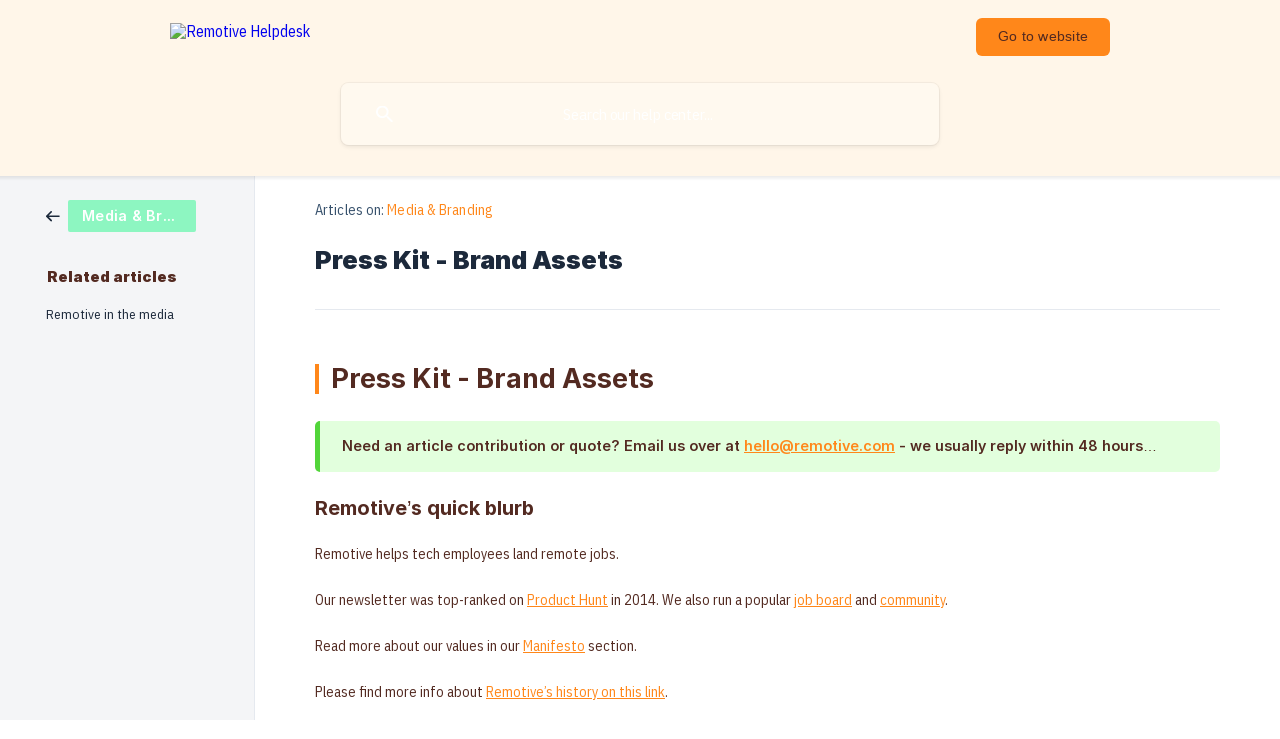

--- FILE ---
content_type: text/html; charset=utf-8
request_url: https://support.remotive.com/en/article/press-kit-brand-assets-16mq6e9/
body_size: 4813
content:
<!DOCTYPE html><html lang="en" dir="ltr"><head><meta http-equiv="Content-Type" content="text/html; charset=utf-8"><meta name="viewport" content="width=device-width, initial-scale=1"><meta property="og:locale" content="en"><meta property="og:site_name" content="Remotive Helpdesk"><meta property="og:type" content="website"><link rel="icon" href="https://image.crisp.chat/avatar/website/52fbe69c-9517-4998-88a0-b10d4415b60e/512/?1767092911540" type="image/png"><link rel="apple-touch-icon" href="https://image.crisp.chat/avatar/website/52fbe69c-9517-4998-88a0-b10d4415b60e/512/?1767092911540" type="image/png"><meta name="msapplication-TileColor" content="#FF871A"><meta name="msapplication-TileImage" content="https://image.crisp.chat/avatar/website/52fbe69c-9517-4998-88a0-b10d4415b60e/512/?1767092911540"><style type="text/css">*::selection {
  background: rgba(255, 135, 26, .2);
}

.csh-theme-background-color-default {
  background-color: #FF871A;
}

.csh-theme-background-color-light {
  background-color: #F4F5F7;
}

.csh-theme-background-color-light-alpha {
  background-color: rgba(244, 245, 247, .4);
}

.csh-button.csh-button-accent {
  background-color: #FF871A;
}

.csh-article .csh-article-content article a {
  color: #FF871A;
}

.csh-article .csh-article-content article .csh-markdown.csh-markdown-title.csh-markdown-title-h1 {
  border-color: #FF871A;
}

.csh-article .csh-article-content article .csh-markdown.csh-markdown-code.csh-markdown-code-inline {
  background: rgba(255, 135, 26, .075);
  border-color: rgba(255, 135, 26, .2);
  color: #FF871A;
}

.csh-article .csh-article-content article .csh-markdown.csh-markdown-list .csh-markdown-list-item:before {
  background: #FF871A;
}</style><title>Press Kit - Brand Assets
 | Remotive Helpdesk</title><script type="text/javascript">window.$crisp = [];

CRISP_WEBSITE_ID = "52fbe69c-9517-4998-88a0-b10d4415b60e";

CRISP_RUNTIME_CONFIG = {
  locale : "en"
};

(function(){d=document;s=d.createElement("script");s.src="https://client.crisp.chat/l.js";s.async=1;d.getElementsByTagName("head")[0].appendChild(s);})();
</script><link rel="preconnect" href="https://fonts.googleapis.com">
<link rel="preconnect" href="https://fonts.gstatic.com" crossorigin>
<link href="https://fonts.googleapis.com/css2?family=IBM+Plex+Sans+Condensed&display=swap" rel="stylesheet">
<!-- Global site tag (gtag.js) - Google Analytics -->
<script async src="https://www.googletagmanager.com/gtag/js?id=G-0XVN4JQXR5"></script>
<script>
  window.dataLayer = window.dataLayer || [];
  function gtag(){dataLayer.push(arguments);}
  gtag('js', new Date());

  gtag('config', 'G-0XVN4JQXR5');
</script>
<style>
    html, body{
        font-family: 'IBM Plex Sans Condensed', sans-serif !important;
        color: #532A21!important;
    }

    body {
        color: #532A21!important;
        font-family: 'IBM Plex Sans Condensed', sans-serif !important;
    }

    .csh-font-sans-regular {
        font-family: 'IBM Plex Sans Condensed', sans-serif !important;
    }
    csh-font-sans-semibold {
        font-family: "Crisp Proxima Nova Semibold",sans-serif;
    }

    .csh-theme-background-color-default {
        background: #fff6e9!important;
    }

    header .csh-header-background:before {
        background-image: none!important;
    }

    header .csh-wrapper .csh-header-title {
        color: #532A21!important;
    }

    header .csh-wrapper .csh-header-main .csh-header-main-actions .csh-header-main-actions-website {
        color: #532A21!important;
        background: #ff871a!important;
    }

    .csh-article .csh-article-content .csh-article-rate ul li a {
        color: #532A21!important;
        background: #ff871a!important;
    }

    .csh-article-rate-feedback-actions-button[data-action=send] {
        color: #532A21!important;
        background: #ff871a!important;
    }

    body > header > div.csh-wrapper > div > div > a > span {
        font-family: "Crisp Proxima Nova Semibold",sans-serif!important;
    }


</style> <!-- 100% privacy friendly analytics -->
<script async defer src="https://scripts.simpleanalyticscdn.com/latest.js"></script>
<noscript><img src="https://queue.simpleanalyticscdn.com/noscript.gif" alt="" referrerpolicy="no-referrer-when-downgrade" /></noscript><meta name="description" content="Press Kit - Brand Assets"><meta property="og:title" content="Press Kit - Brand Assets"><meta property="og:description" content="Press Kit - Brand Assets"><meta property="og:url" content="https://support.remotive.com/en/article/press-kit-brand-assets-16mq6e9/"><link rel="canonical" href="https://support.remotive.com/en/article/press-kit-brand-assets-16mq6e9/"><link rel="stylesheet" href="https://static.crisp.help/stylesheets/libs/libs.min.css?cca2211f2ccd9cb5fb332bc53b83aaf4c" type="text/css"/><link rel="stylesheet" href="https://static.crisp.help/stylesheets/site/common/common.min.css?ca10ef04f0afa03de4dc66155cd7f7cf7" type="text/css"/><link rel="stylesheet" href="https://static.crisp.help/stylesheets/site/article/article.min.css?cfcf77a97d64c1cccaf0a3f413d2bf061" type="text/css"/><script src="https://static.crisp.help/javascripts/libs/libs.min.js?c2b50f410e1948f5861dbca6bbcbd5df9" type="text/javascript"></script><script src="https://static.crisp.help/javascripts/site/common/common.min.js?c86907751c64929d4057cef41590a3137" type="text/javascript"></script><script src="https://static.crisp.help/javascripts/site/article/article.min.js?c482d30065e2a0039a69f04e84d9f3fc9" type="text/javascript"></script></head><body><header role="banner"><div class="csh-wrapper"><div class="csh-header-main"><a href="/en/" role="none" class="csh-header-main-logo"><img src="https://storage.crisp.chat/users/helpdesk/website/7f85648fe5fe1000/wordmarkhorangewhiteoffbg_1f7n1d2.svg" alt="Remotive Helpdesk"></a><div role="none" class="csh-header-main-actions"><a href="https://remotive.com/" target="_blank" rel="noopener noreferrer" role="none" class="csh-header-main-actions-website"><span class="csh-header-main-actions-website-itself csh-font-sans-regular">Go to website</span></a></div><span class="csh-clear"></span></div><form action="/en/includes/search/" role="search" onsubmit="return false" data-target-suggest="/en/includes/suggest/" data-target-report="/en/includes/report/" data-has-emphasis="false" data-has-focus="false" data-expanded="false" data-pending="false" class="csh-header-search"><span class="csh-header-search-field"><input type="search" name="search_query" autocomplete="off" autocorrect="off" autocapitalize="off" maxlength="100" placeholder="Search our help center..." aria-label="Search our help center..." role="searchbox" onfocus="CrispHelpdeskCommon.toggle_search_focus(true)" onblur="CrispHelpdeskCommon.toggle_search_focus(false)" onkeydown="CrispHelpdeskCommon.key_search_field(event)" onkeyup="CrispHelpdeskCommon.type_search_field(this)" onsearch="CrispHelpdeskCommon.search_search_field(this)" class="csh-font-sans-regular"><span class="csh-header-search-field-autocomplete csh-font-sans-regular"></span><span class="csh-header-search-field-ruler"><span class="csh-header-search-field-ruler-text csh-font-sans-semibold"></span></span></span><div class="csh-header-search-results"></div></form></div><div data-tile="default" data-has-banner="false" class="csh-header-background csh-theme-background-color-default"></div></header><div id="body" class="csh-theme-background-color-light csh-body-full"><div class="csh-wrapper csh-wrapper-full csh-wrapper-large"><div class="csh-article"><aside role="complementary"><div class="csh-aside"><div class="csh-article-category csh-navigation"><a href="/en/category/media-branding-l3ahqd/" role="link" class="csh-navigation-back csh-navigation-back-item"><span style="background-color: #8df6c1;" data-has-category="true" class="csh-category-badge csh-font-sans-medium">Media &amp; Branding</span></a></div><p class="csh-aside-title csh-text-wrap csh-font-sans-bold">Related articles</p><ul role="list"><li role="listitem"><a href="/en/article/remotive-in-the-media-wt09yj/" role="link" class="csh-aside-spaced csh-text-wrap csh-font-sans-regular">Remotive in the media</a></li></ul></div></aside><div role="main" class="csh-article-content csh-article-content-split"><div class="csh-article-content-wrap"><article class="csh-text-wrap"><div role="heading" class="csh-article-content-header"><div class="csh-article-content-header-metas"><div class="csh-article-content-header-metas-category csh-font-sans-regular">Articles on:<span> </span><a href="/en/category/media-branding-l3ahqd/" role="link">Media &amp; Branding</a></div></div><h1 class="csh-font-sans-bold">Press Kit - Brand Assets</h1></div><div role="article" class="csh-article-content-text csh-article-content-text-large"><h1 onclick="CrispHelpdeskCommon.go_to_anchor(this)" id="1-press-kit-brand-assets" class="csh-markdown csh-markdown-title csh-markdown-title-h1 csh-font-sans-semibold"><span>Press Kit - Brand Assets</span></h1><p><br></p><span class="csh-markdown csh-markdown-emphasis csh-font-sans-medium" data-type="|"><span>Need an article contribution or quote? Email us over at </span><a class="csh-markdown csh-markdown-link csh-markdown-link-text" rel="noopener noreferrer" target="_blank" href="mailto:hello@remotive.com"><span>hello@remotive.com</span></a><span> - we usually reply within 48 hours…</span></span><p><br></p><h6 onclick="CrispHelpdeskCommon.go_to_anchor(this)" id="6-remotives-quick-blurb" class="csh-markdown csh-markdown-title csh-markdown-title-h6 csh-font-sans-semibold"><span> Remotive’s quick blurb</span></h6><p><br></p><p><span>Remotive helps tech employees land remote jobs. </span></p><p><br></p><p><span>Our newsletter was top-ranked on </span><a class="csh-markdown csh-markdown-link csh-markdown-link-text" rel="noopener noreferrer" target="_blank" href="https://www.producthunt.com/posts/remotive"><span>Product Hunt</span></a><span> in 2014. We also run a popular </span><a class="csh-markdown csh-markdown-link csh-markdown-link-text" rel="noopener noreferrer" target="_blank" href="https://remotive.com"><span>job board</span></a><span> and </span><a class="csh-markdown csh-markdown-link csh-markdown-link-text" rel="noopener noreferrer" target="_blank" href="https://remotive.com/community"><span>community</span></a><span>. </span></p><p><br></p><p><span>Read more about our values in our </span><a class="csh-markdown csh-markdown-link csh-markdown-link-text" rel="noopener noreferrer" target="_blank" href="https://remotive.com/manifesto"><span>Manifesto</span></a><span> section. </span></p><p><br></p><p><span>Please find more info about </span><a class="csh-markdown csh-markdown-link csh-markdown-link-text" rel="noopener noreferrer" target="_blank" href="https://www.indiehackers.com/product/remotive"><span>Remotive’s history on this link</span></a><span>.</span></p><p><br></p><p><br></p><h6 onclick="CrispHelpdeskCommon.go_to_anchor(this)" id="6-about-our-founder" class="csh-markdown csh-markdown-title csh-markdown-title-h6 csh-font-sans-semibold"><span>About our founder</span></h6><p><br></p><p><a class="csh-markdown csh-markdown-link csh-markdown-link-text" rel="noopener noreferrer" target="_blank" href="https://twitter.com/rdutel?lang=en"><span>Rodolphe</span></a><span> is a remote work </span><a class="csh-markdown csh-markdown-link csh-markdown-link-text" rel="noopener noreferrer" target="_blank" href="https://twitter.com/rdutel/status/1040918188886827009"><span>advocate</span></a><span>. As a former startup executive and Google employee, he helps tech professionals land remote jobs and companies hire remotely.</span></p><p><br></p><h6 onclick="CrispHelpdeskCommon.go_to_anchor(this)" id="6-remotive-brand-assets" class="csh-markdown csh-markdown-title csh-markdown-title-h6 csh-font-sans-semibold"><span>Remotive Brand Assets</span></h6><p><br></p><p><span>Please find here Remotive’s icon:</span></p><p><br></p><p><a class="csh-markdown csh-markdown-link csh-markdown-link-image" href="https://remotive.io/icon_remotive" target="_blank" rel="noopener noreferrer" role="link"><span class="csh-markdown csh-markdown-image"><img src="https://remotive.io/icon_remotive" alt="" loading="lazy"></span></a></p><p><br></p><p><span>And Remotive logo:</span></p><p><br></p><p><a class="csh-markdown csh-markdown-link csh-markdown-link-image" href="https://remotive.io/logo_remotive" target="_blank" rel="noopener noreferrer" role="link"><span class="csh-markdown csh-markdown-image"><img src="https://remotive.io/logo_remotive" alt="" loading="lazy"></span></a></p><p><br></p><p><br></p><span class="csh-markdown csh-markdown-emphasis csh-font-sans-medium" data-type="||"><span>Need assistance? </span><a class="csh-markdown csh-markdown-link csh-markdown-link-text" rel="noopener noreferrer" target="_blank" href="mailto:hello@remotive.com"><span>Get in touch</span></a><span>. </span></span><span class="csh-markdown csh-markdown-line csh-article-content-separate csh-article-content-separate-top"></span><p class="csh-article-content-updated csh-text-wrap csh-font-sans-light">Updated on: 11/11/2022</p><span class="csh-markdown csh-markdown-line csh-article-content-separate csh-article-content-separate-bottom"></span></div></article><section data-has-answer="false" role="none" class="csh-article-rate"><div class="csh-article-rate-ask csh-text-wrap"><p class="csh-article-rate-title csh-font-sans-medium">Was this article helpful?</p><ul><li><a href="#" role="button" aria-label="Yes" onclick="CrispHelpdeskArticle.answer_feedback(true); return false;" class="csh-button csh-button-grey csh-button-small csh-font-sans-medium">Yes</a></li><li><a href="#" role="button" aria-label="No" onclick="CrispHelpdeskArticle.answer_feedback(false); return false;" class="csh-button csh-button-grey csh-button-small csh-font-sans-medium">No</a></li></ul></div><div data-is-open="false" class="csh-article-rate-feedback-wrap"><div data-had-error="false" class="csh-article-rate-feedback-container"><form action="https://support.remotive.com/en/article/press-kit-brand-assets-16mq6e9/feedback/" method="post" onsubmit="CrispHelpdeskArticle.send_feedback_comment(this); return false;" data-is-locked="false" class="csh-article-rate-feedback"><p class="csh-article-rate-feedback-title csh-font-sans-bold">Share your feedback</p><textarea name="feedback_comment" cols="1" rows="1" maxlength="200" placeholder="Explain shortly what you think about this article.
We may get back to you." onkeyup="CrispHelpdeskArticle.type_feedback_comment(event)" class="csh-article-rate-feedback-field csh-font-sans-regular"></textarea><div class="csh-article-rate-feedback-actions"><button type="submit" role="button" aria-label="Send My Feedback" data-action="send" class="csh-button csh-button-accent csh-font-sans-medium">Send My Feedback</button><a href="#" role="button" aria-label="Cancel" onclick="CrispHelpdeskArticle.cancel_feedback_comment(); return false;" data-action="cancel" class="csh-button csh-button-grey csh-font-sans-medium">Cancel</a></div></form></div></div><div data-is-satisfied="true" class="csh-article-rate-thanks"><p class="csh-article-rate-title csh-article-rate-thanks-title csh-font-sans-semibold">Thank you!</p><div class="csh-article-rate-thanks-smiley csh-article-rate-thanks-smiley-satisfied"><span data-size="large" data-name="blushing" class="csh-smiley"></span></div><div class="csh-article-rate-thanks-smiley csh-article-rate-thanks-smiley-dissatisfied"><span data-size="large" data-name="thumbs-up" class="csh-smiley"></span></div></div></section></div></div></div></div></div><footer role="contentinfo"><div class="csh-footer-ask"><div class="csh-wrapper"><div class="csh-footer-ask-text"><p class="csh-footer-ask-text-title csh-text-wrap csh-font-sans-bold">Not finding what you are looking for?</p><p class="csh-footer-ask-text-label csh-text-wrap csh-font-sans-regular">Chat with us or send us an email.</p></div><ul class="csh-footer-ask-buttons"><li><a aria-label="Chat with us" href="#" role="button" onclick="CrispHelpdeskCommon.open_chatbox(); return false;" class="csh-button csh-button-accent csh-button-icon-chat csh-button-has-left-icon csh-font-sans-regular">Chat with us</a></li><li><a aria-label="Send us an email" href="mailto:hello@remotive.com" role="button" class="csh-button csh-button-accent csh-button-icon-email csh-button-has-left-icon csh-font-sans-regular">Send us an email</a></li></ul></div></div><div class="csh-footer-copyright csh-footer-copyright-separated"><div class="csh-wrapper"><span class="csh-footer-copyright-brand"><span class="csh-font-sans-regular">© 2026</span><img src="https://storage.crisp.chat/users/helpdesk/website/7f85648fe5fe1000/logosmall_ku2ws.png" alt="Remotive Helpdesk"></span></div></div></footer></body></html>